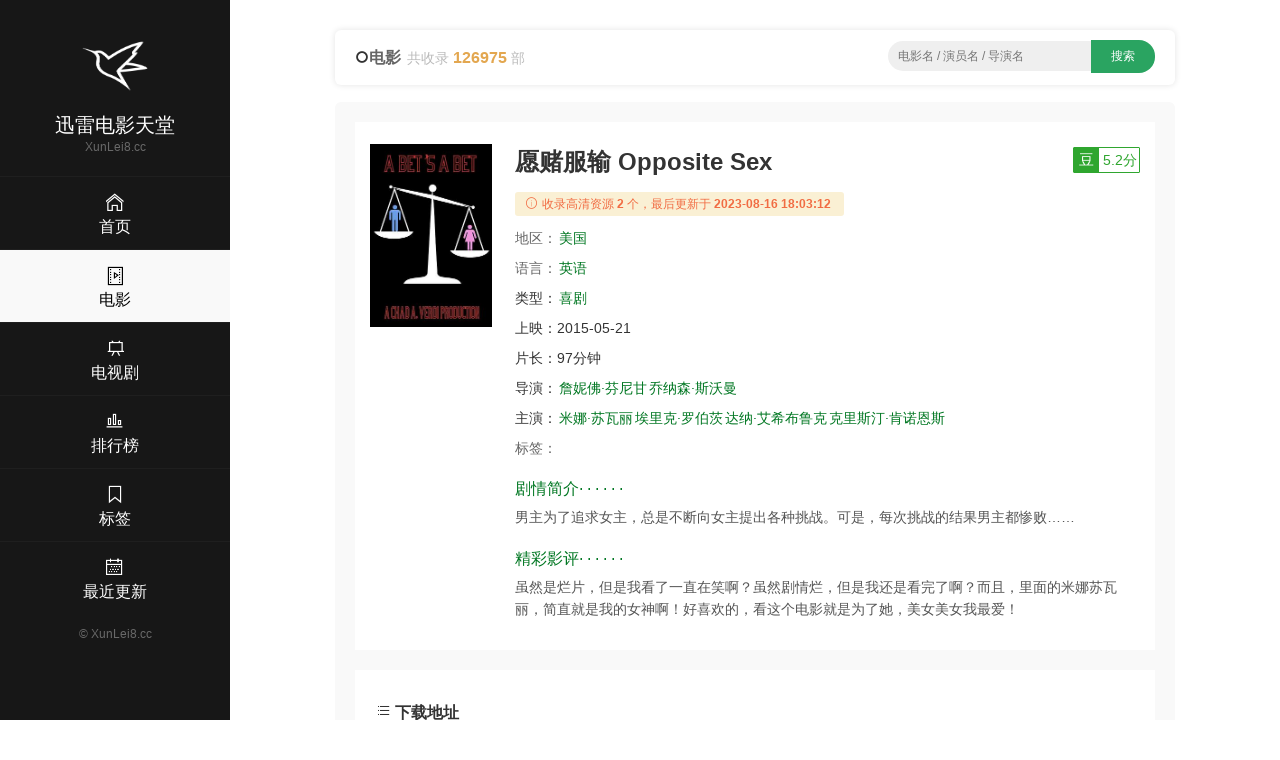

--- FILE ---
content_type: text/html;charset=UTF-8
request_url: https://xunlei8.cc/movie/44515974.html
body_size: 5475
content:
<!DOCTYPE html><html lang="en"><head><meta content="text/html; charset=UTF-8" http-equiv="Content-Type" /><title>2015喜剧《愿赌服输》高清迅雷下载_720p_1080p - 迅雷电影天堂</title><meta content="width=device-width, initial-scale=1, maximum-scale=1, user-scalable=no" name="viewport" /><meta content="IE=edge,chrome=1" http-equiv="X-UA-Compatible" /><meta name="keywords" content="愿赌服输,喜剧,迅雷下载,电影天堂,高清下载,720p,1080p,迅雷网盘,迅雷电影天堂" /><meta name="description" content="《愿赌服输 Opposite Sex》迅雷下载,百度网盘,BT下载 上映：2015-05-21 简介：男主为了追求女主，总是不断向女主提出各种挑战。可是，每次挑战的结果男主都惨败…… - 迅雷电影天堂" /><meta content="IE=edge" http-equiv="X-UA-COMPATIBLE" /><link rel="shortcut icon" href="/static/img/favicon.png" /><link rel="stylesheet" type="text/css" href="/static/css/main.css" /><script src="/static/js/jquery/1.12.4/jquery.min.js"></script><script src="/static/js/jquery-cookie/1.4.1/jquery.cookie.min.js"></script><script src="/static/js/jquery.lazyload/1.9.1/jquery.lazyload.min.js"></script><script src="/static/js/common.js?v=1.5"></script><style type="text/css">.red{color:red}</style></head><body><div><header class="ba7e451ea30262abda7" id="ba7e451ea30262abda7"><a class="bc5400b8d563" href="/" title="首页"><img alt="迅雷电影天堂" src="/static/img/logo.png" /></a></header><div class="b76e760b99272a8fcb5" id="b76e760b99272a8fcb5"><div class="bda3b5c9" id="bda3b5c9"><span></span><span></span><span></span></div></div><div class="bc2d6970425c"><a href="/"><i class="bee3 czs-home-l"></i></a></div><div class="bc7a53c4" id="bc7a53c4"><a class="b1725" href="/" title="首页"><img alt="迅雷电影天堂" src="/static/img/logo.png" /></a><h3>迅雷电影天堂</h3><div class="bde9eb220bd86be80">XunLei8.cc</div><div class="b901047cf be9c0682600"><a href="/"><i class="b3ee czs-home-l"></i><span>首页</span></a></div><div class="b901047cf be9c0682600 b2c1420"><a href="/movies.html"><i class="b3ee czs-film-l"></i><span>电影</span></a></div><div class="b901047cf be9c0682600"><a href="/tv.html"><i class="b3ee czs-board-l"></i><span>电视剧</span></a></div><div class="b901047cf be9c0682600"><a href="/rank.html"><i class="b3ee czs-bar-chart-l"></i><span>排行榜</span></a></div><div class="b901047cf be9c0682600"><a href="/tags.html"><i class="b3ee czs-bookmark-l"></i><span>标签</span></a></div><div class="b901047cf be9c0682600"><a href="/news.html"><i class="b3ee czs-calendar-l"></i><span>最近更新</span></a></div><a class="bfb306d72e" href="/">&#169; <span>XunLei8.cc</span></a></div><style>@media screen and (max-width: 767px) {.pjbanner {margin-top: 60px;}.pjbanner .xxx {width: 100% !important;margin: 0 auto !important}}</style></div><div class="bddc8e9646"><div class="b72be"><div class="bdf374 ba98780215ca9"><div class="b72d59dc0"><i class="czs-circle"></i><span class="ba0e5ded8a73feeb">电影</span><span class="b16bbf8c97a86500">共收录 <em>126975</em> 部</span></div><div class="ba7469974e bcd577056d"><form action="/s/" id="list-search" method="get" onSubmit="return App.onSubmit()" style="text-align: center; float: none"><input class="bc0ea357e" id="word" placeholder="电影名 / 演员名 / 导演名" tabindex="2" type="text" value="" /><input class="b919b2d57d" id="btn-search" type="submit" value="搜索" /></form></div></div><div class="bfe47b5a"><div class="b59a2b64df1"><div class="b007"><div class="ba330 bee1c0 b32cef b4f41fe5 bd800a7092"><img style="display: block;" alt="愿赌服输" src="https://cdn1.imgdb.cc/photo/p21/p2142865278.jpg" /></div><div class="be998a bee1c0 b32cef b3496f4"><div class="b586afc9"><h1>愿赌服输 Opposite Sex</h1><a class="b1cd81aa6c19b bbb1479b62d b8e9e5" target="_blank" href="https://movie.douban.com/subject/25729322/"><em>豆</em><span>5.2分</span></a></div><div class="b044b3"><i class="bee3 czs-info-l"></i> 收录高清资源<em>2</em>个，最后更新于<em>2023-08-16 18:03:12</em></div><p><span class="bdc30fd">地区：</span><a class="bb42f32dfe8 bdf2a22" href="/list-0-0-美国-date-1-30.html" title="美国电影">美国</a>&nbsp;</p><p><span class="bdc30fd">语言：</span><a class="bb42f32dfe8 bdf2a22" href="/lang/英语.html" title="英语电影">英语</a></p><p><span class="b505ca1">类型：</span><a class="bb42f32dfe8 bdf2a22" href="/list-喜剧-0-0-date-1-30.html" title="喜剧电影">喜剧</a></p><p><span class="b505ca1">上映：</span><span class="b06d85d1bf6">2015-05-21</span></p><p><span class="b505ca1">片长：</span><span class="b06d85d1bf6">97分钟</span></p><p><span class="b505ca1">导演：</span><a class="bb42f32dfe8 bdf2a22" href="/director/詹妮佛·芬尼甘.html" title="詹妮佛·芬尼甘导演的电影">詹妮佛·芬尼甘</a><a class="bb42f32dfe8 bdf2a22" href="/director/乔纳森·斯沃曼.html" title="乔纳森·斯沃曼导演的电影">乔纳森·斯沃曼</a></p><p class="b86e6c"><span class="b505ca1">主演：</span><a class="bb42f32dfe8 bdf2a22" href="/actor/米娜·苏瓦丽.html" title="米娜·苏瓦丽主演的电影">米娜·苏瓦丽</a><a class="bb42f32dfe8 bdf2a22" href="/actor/埃里克·罗伯茨.html" title="埃里克·罗伯茨主演的电影">埃里克·罗伯茨</a><a class="bb42f32dfe8 bdf2a22" href="/actor/达纳·艾希布鲁克.html" title="达纳·艾希布鲁克主演的电影">达纳·艾希布鲁克</a><a class="bb42f32dfe8 bdf2a22" href="/actor/克里斯汀·肯诺恩斯.html" title="克里斯汀·肯诺恩斯主演的电影">克里斯汀·肯诺恩斯</a></p><p><span class="bdc30fd">标签：</span></p><h2 class="b5f5b3"><span></span> 剧情简介· · · · · ·</h2><p class="b1f40f7888">男主为了追求女主，总是不断向女主提出各种挑战。可是，每次挑战的结果男主都惨败……</p><h2 class="b5f5b3"><span></span> 精彩影评· · · · · ·</h2><p class="b1f40f7888">虽然是烂片，但是我看了一直在笑啊？虽然剧情烂，但是我还是看完了啊？而且，里面的米娜苏瓦丽，简直就是我的女神啊！好喜欢的，看这个电影就是为了她，美女美女我最爱！</p></div></div></div><!-- baidu_ad --><div class="b59a2b64df1 bb4fa"><h3 class="bdba0a"><i class="czs-category-l bdba79a1be86a"></i> 下载地址</h3><div class="bf8243b9"><ul><li><div><a class="baf6e960dd" href="thunder://QUFtYWduZXQ6P3h0PXVybjpidGloOjcyM2ZjOWEzOGQxY2JiNGNkNjdhYzQ5YmNlZGZkNzU1ZjQ3OTIxNDdaWg==" title="愿赌服输.2014.HD1080p.中文字幕.mp4  2023-08-16 18:03:12">愿赌服输.2014.HD1080p.中文字幕.mp4</a><span><label class="copylabel"><a class="copylink" href="javascript:void(0)" rel="nofollow" target="_self" alt="magnet:?xt=urn:btih:723fc9a38d1cbb4cd67ac49bcedfd755f4792147">复制链接 </a></label>&nbsp;<label class="b248768a"><a rel="nofollow" target="_self" href="thunder://QUFtYWduZXQ6P3h0PXVybjpidGloOjcyM2ZjOWEzOGQxY2JiNGNkNjdhYzQ5YmNlZGZkNzU1ZjQ3OTIxNDdaWg==">迅雷下载 </a></label>&nbsp;<label class="bfd919d"><a rel="nofollow" target="_blank" href="http://d.miwifi.com/d2r/?url=bWFnbmV0Oj94dD11cm46YnRpaDo3MjNmYzlhMzhkMWNiYjRjZDY3YWM0OWJjZWRmZDc1NWY0NzkyMTQ3">小米路由 </a></label></span></div></li><li><div><a class="baf6e960dd" href="thunder://QUFlZDJrOi8vfGZpbGV844CQ6auY5riFTVA055S15b2xd3d3Lm1wNHVzLmNvbeOAkXlkZnMuMjAxNC5IRDEwODBwLnp3em0ubXA0fDIyOTg4NzQ4Nzl8MDIzOGViOTIzYTBmZjBmMTE5MWZjZmY3YTU1MWI3YjN8L1pa" title="愿赌服输.2014.HD1080p.中文字幕.mp4  2023-08-16 18:03:12">愿赌服输.2014.HD1080p.中文字幕.mp4   <span>2.14 GB</span></a><span><label class="copylabel"><a class="copylink" href="javascript:void(0)" rel="nofollow" target="_self" alt="thunder://QUFlZDJrOi8vfGZpbGV844CQ6auY5riFTVA055S15b2xd3d3Lm1wNHVzLmNvbeOAkXlkZnMuMjAxNC5IRDEwODBwLnp3em0ubXA0fDIyOTg4NzQ4Nzl8MDIzOGViOTIzYTBmZjBmMTE5MWZjZmY3YTU1MWI3YjN8L1pa">复制链接 </a></label>&nbsp;<label class="b248768a"><a rel="nofollow" target="_self" href="thunder://QUFlZDJrOi8vfGZpbGV844CQ6auY5riFTVA055S15b2xd3d3Lm1wNHVzLmNvbeOAkXlkZnMuMjAxNC5IRDEwODBwLnp3em0ubXA0fDIyOTg4NzQ4Nzl8MDIzOGViOTIzYTBmZjBmMTE5MWZjZmY3YTU1MWI3YjN8L1pa">迅雷下载 </a></label>&nbsp;<label class="bfd919d"><a rel="nofollow" target="_blank" href="http://d.miwifi.com/d2r/?url=ZWQyazovL3xmaWxlfOOAkOmrmOa4hU1QNOeUteW9sXd3dy5tcDR1cy5jb23jgJF5ZGZzLjIwMTQuSEQxMDgwcC56d3ptLm1wNHwyMjk4ODc0ODc5fDAyMzhlYjkyM2EwZmYwZjExOTFmY2ZmN2E1NTFiN2IzfC8=">小米下载 </a></label></span></div></li></ul></div><div class="b11e9b1883"><span class="bc623929e6"><a href="#"><i class="bee3 czs-comment-l"></i> 违规资源投诉与举报</a></span></div></div><div class="b59a2b64df1 bb4fa"><h3 class="bdba0a"><i class="czs-light-l bdba79a1be86a"></i> 下载说明</h3><div class="be7a22c27"><ul><li><em> <strong>迅雷电影天堂</strong>只提供迅雷下载资源相关资源查询服务，不存储任何电影视频，也不参与电影资源的上传，所有电影资源均从第三方视频网站收集。 </em>若本站收录的资源涉及到您的版权，请发送邮件到网站底部邮箱，我们会及处理，谢谢！</li></ul><p>如果您认为本站能够为你提供帮助，请将 <strong>迅雷电影天堂</strong> <strong>XunLei8.cc</strong>分享给你身边的小伙伴~</p></div></div><div class="b59a2b64df1 bb4fa"><h3 class="bdba0a"><i class="czs-thumbs-up-l bdba79a1be86a"></i> 相关推荐</h3><div class="b007"><div class="bc3ba bca4e b2593 b89cb"><div class="b33c0"><a class="b30de590050ee" href="/movie/20415495.html" title="对岸的家务事～这就是我的生存之道！～ 対岸の家事 ～これが、私の生きる道!～"><div class="b55c53"><img style="display:block;" alt="对岸的家务事～这就是我的生存之道！～ 対岸の家事 ～これが、私の生きる道!～" src="https://cdn1.imgdb.cc/photo/p29/p2919929518.jpg" /><span class="b9b4a">2025</span><i></i></div><span class="b355d4cd397"><span>对岸的家务事～这就是我的生存之道！～</span><em>7.3</em></span></a><div class="b8b0339168"><span class="span-year span-year-2015">2025</span> <span></span></div></div></div><div class="bc3ba bca4e b2593 b89cb"><div class="b33c0"><a class="b30de590050ee" href="/movie/31681775.html" title="无忧渡"><div class="b55c53"><img style="display:block;" alt="无忧渡" src="https://cdn1.imgdb.cc/photo/p29/p2914856295.jpg" /><span class="b9b4a">2025</span><i></i></div><span class="b355d4cd397"><span>无忧渡</span><em>7.6</em></span></a><div class="b8b0339168"><span class="span-year span-year-2015">2025</span> <span></span></div></div></div><div class="bc3ba bca4e b2593 b89cb"><div class="b33c0"><a class="b30de590050ee" href="/movie/55383395.html" title="相遇骤雨中 ふったらどしゃぶり"><div class="b55c53"><img style="display:block;" alt="相遇骤雨中 ふったらどしゃぶり" src="https://cdn1.imgdb.cc/photo/p29/p2917214118.jpg" /><span class="b9b4a">2025</span><i></i></div><span class="b355d4cd397"><span>相遇骤雨中</span><em>7.6</em></span></a><div class="b8b0339168"><span class="span-year span-year-2015">2025</span> <span></span></div></div></div><div class="bc3ba bca4e b2593 b89cb"><div class="b33c0"><a class="b30de590050ee" href="/movie/22860785.html" title="以美之名"><div class="b55c53"><img style="display:block;" alt="以美之名" src="https://cdn1.imgdb.cc/photo/p29/p2912843417.jpg" /><span class="b9b4a">2025</span><i></i></div><span class="b355d4cd397"><span>以美之名</span><em>6.8</em></span></a><div class="b8b0339168"><span class="span-year span-year-2015">2025</span> <span></span></div></div></div><div class="bc3ba bca4e b2593 b89cb"><div class="b33c0"><a class="b30de590050ee" href="/movie/72534485.html" title="最后生还者 第二季 The Last of Us Season 2"><div class="b55c53"><img style="display:block;" alt="最后生还者 第二季 The Last of Us Season 2" src="https://cdn1.imgdb.cc/photo/p29/p2919586166.jpg" /><span class="b9b4a">2025</span><i></i></div><span class="b355d4cd397"><span>最后生还者</span><em>6.5</em></span></a><div class="b8b0339168"><span class="span-year span-year-2015">2025</span> <span></span></div></div></div><div class="bc3ba bca4e b2593 b89cb"><div class="b33c0"><a class="b30de590050ee" href="/movie/75380985.html" title="神效苹果醋 Apple Cider Vinegar"><div class="b55c53"><img style="display:block;" alt="神效苹果醋 Apple Cider Vinegar" src="https://cdn1.imgdb.cc/photo/p29/p2918043970.jpg" /><span class="b9b4a">2025</span><i></i></div><span class="b355d4cd397"><span>神效苹果醋</span><em>7.2</em></span></a><div class="b8b0339168"><span class="span-year span-year-2015">2025</span> <span></span></div></div></div><div class="bc3ba bca4e b2593 b89cb"><div class="b33c0"><a class="b30de590050ee" href="/movie/87457285.html" title="苦尽柑来遇见你 폭싹 속았수다"><div class="b55c53"><img style="display:block;" alt="苦尽柑来遇见你 폭싹 속았수다" src="https://cdn1.imgdb.cc/photo/p29/p2917674067.jpg" /><span class="b9b4a">2025</span><i></i></div><span class="b355d4cd397"><span>苦尽柑来遇见你</span><em>9.4</em></span></a><div class="b8b0339168"><span class="span-year span-year-2015">2025</span> <span></span></div></div></div><div class="bc3ba bca4e b2593 b89cb"><div class="b33c0"><a class="b30de590050ee" href="/movie/59649495.html" title="警网：西孟加拉邦篇 Khakee: The Bengal Chapter"><div class="b55c53"><img style="display:block;" alt="警网：西孟加拉邦篇 Khakee: The Bengal Chapter" src="https://cdn1.imgdb.cc/photo/p29/p2919358282.jpg" /><span class="b9b4a">2025</span><i></i></div><span class="b355d4cd397"><span>警网：西孟加拉邦篇</span><em>8.2</em></span></a><div class="b8b0339168"><span class="span-year span-year-2015">2025</span> <span></span></div></div></div><div class="bc3ba bca4e b2593 b89cb"><div class="b33c0"><a class="b30de590050ee" href="/movie/17027685.html" title="亲爱的仇敌"><div class="b55c53"><img style="display:block;" alt="亲爱的仇敌" src="https://cdn1.imgdb.cc/photo/p29/p2909784518.jpg" /><span class="b9b4a">2025</span><i></i></div><span class="b355d4cd397"><span>亲爱的仇敌</span><em>6.2</em></span></a><div class="b8b0339168"><span class="span-year span-year-2015">2025</span> <span></span></div></div></div><div class="bc3ba bca4e b2593 b89cb"><div class="b33c0"><a class="b30de590050ee" href="/movie/11321295.html" title="小圆26岁，在做实习医生！ まどか26歳、研修医やってます！"><div class="b55c53"><img style="display:block;" alt="小圆26岁，在做实习医生！ まどか26歳、研修医やってます！" src="https://cdn1.imgdb.cc/photo/p29/p2917405882.jpg" /><span class="b9b4a">2025</span><i></i></div><span class="b355d4cd397"><span>小圆26岁，在做实习医生！</span><em>7.0</em></span></a><div class="b8b0339168"><span class="span-year span-year-2015">2025</span> <span></span></div></div></div><div class="bc3ba bca4e b2593 b89cb"><div class="b33c0"><a class="b30de590050ee" href="/movie/99690685.html" title="芭蕾之星 第一季 Étoile Season 1"><div class="b55c53"><img style="display:block;" alt="芭蕾之星 第一季 Étoile Season 1" src="https://cdn1.imgdb.cc/photo/p29/p2919764334.jpg" /><span class="b9b4a">2025</span><i></i></div><span class="b355d4cd397"><span>芭蕾之星</span><em>8.2</em></span></a><div class="b8b0339168"><span class="span-year span-year-2015">2025</span> <span></span></div></div></div><div class="bc3ba bca4e b2593 b89cb"><div class="b33c0"><a class="b30de590050ee" href="/movie/89423285.html" title="时光之轮 第三季 The Wheel of Time Season 3"><div class="b55c53"><img style="display:block;" alt="时光之轮 第三季 The Wheel of Time Season 3" src="https://cdn1.imgdb.cc/photo/p29/p2918307302.jpg" /><span class="b9b4a">2025</span><i></i></div><span class="b355d4cd397"><span>时光之轮</span><em>8.2</em></span></a><div class="b8b0339168"><span class="span-year span-year-2015">2025</span> <span></span></div></div></div></div></div></div><footer class="b540a18">Copyright &#169; 2016-2021 <strong>迅雷电影天堂</strong> &nbsp;&nbsp;&nbsp;<span>邮箱：<script>document.write("moc.rrsub@008ielnux".split("").reverse().join(""))</script></span>&nbsp;&nbsp;&nbsp;&nbsp;<span class="bea2b355120f">友情链接：<a class="site-link" href="http://xunlei8.top" target="_blank" title="迅雷电影天堂">迅雷电影天堂</a><a class="site-link" href="https://www.xuebapan.com" target="_blank" title="学霸盘-百度网盘搜索引擎">学霸盘</a><a class="site-link" href="https://www.baidu.com" target="_blank" title="百度">百度</a><a class="site-link" href="https://www.sogou.com" target="_blank" title="搜狗">搜狗</a><a class="site-link" href="https://xunlei.com" target="_blank" title="迅雷">迅雷</a><a class="site-link2" href="https://xunleis.pro" target="_blank" title="迅雷下载天堂">迅雷下载天堂</a><a class="site-link2" href="https://yhdm33.com" target="_blank" title="樱花动漫">樱花动漫</a><a class="site-link2" href="https://tt.ttcl.icu" target="_blank" title="天堂磁力">天堂磁力</a><a class="site-link2" href="https://cilishenqi.top" target="_blank" title="磁力搜索神器">磁力搜索神器</a><a class="site-link2" href="https://pansou.cc" target="_blank" title="百度网盘资源搜索神器">盘搜搜</a><a class="site-link2" href="https://aliso.cc" target="_blank" title="阿里云盘搜索引擎">阿里搜</a></span><script></script><script></script><script>$(function(){$("img[src*=cdn]").each(function(){$(this).attr("url", $(this).attr("src")).attr("src", "");});$("img[url]").lazyload({effect : "fadeIn",appear:function(){$(this).attr("src", $(this).attr("url"));}});});</script></footer></div></div><script src="/static/js/layer/3.5.1/layer.min.js"></script><script src="/static/js/clipboard.js/2.0.9/clipboard.min.js"></script><script>$(function(){new ClipboardJS('.copylink', {text: function(trigger) {return $(trigger).attr("alt");}}).on('success',function(e){layer.msg('链接已复制，粘贴给好友请按 Crtl + V', {icon:1,time:800 });});new ClipboardJS('.copyall', {text: function(trigger) {return App.getCheckedUrls().join("\r\n");}}).on('success',function(e){layer.msg('选中的链接已复制，粘贴给好友请按 Crtl + V', {icon:1,time:800 });});});</script><script defer src="https://static.cloudflareinsights.com/beacon.min.js/vcd15cbe7772f49c399c6a5babf22c1241717689176015" integrity="sha512-ZpsOmlRQV6y907TI0dKBHq9Md29nnaEIPlkf84rnaERnq6zvWvPUqr2ft8M1aS28oN72PdrCzSjY4U6VaAw1EQ==" data-cf-beacon='{"version":"2024.11.0","token":"e42ddbc8261c4439999dcd2b11adff6f","r":1,"server_timing":{"name":{"cfCacheStatus":true,"cfEdge":true,"cfExtPri":true,"cfL4":true,"cfOrigin":true,"cfSpeedBrain":true},"location_startswith":null}}' crossorigin="anonymous"></script>
</body></html>